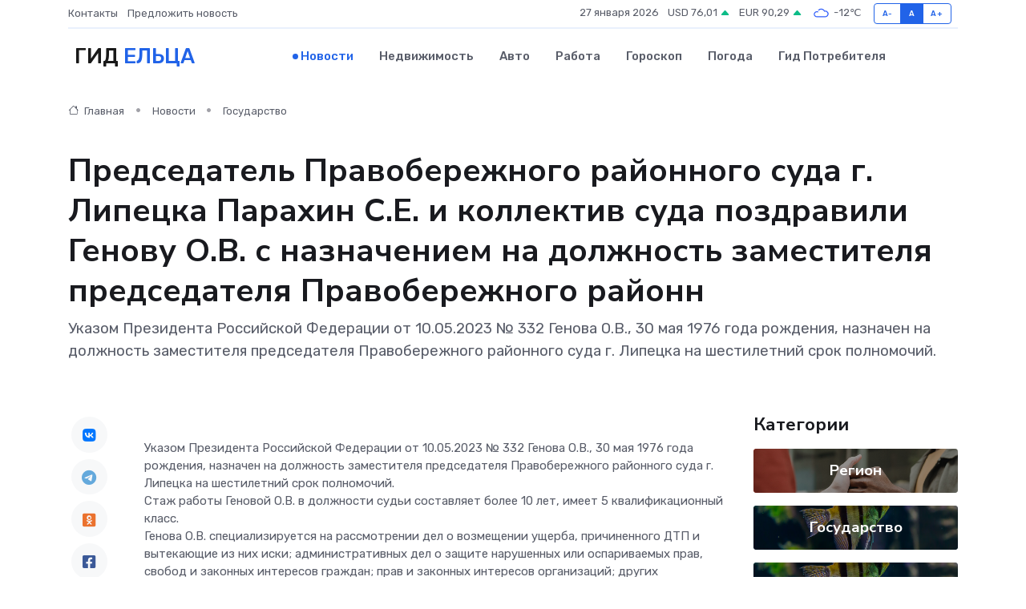

--- FILE ---
content_type: text/html; charset=UTF-8
request_url: https://elets-gid.ru/news/gosudarstvo/predsedatel-pravoberezhnogo-rayonnogo-suda-g-lipecka-parahin-s-e-i-kollektiv-suda-pozdravili-genovu-o-v-s-naznacheniem-na-dolzhnost-zamestitelya-predsedatelya-pravoberezhnogo-rayon.htm
body_size: 9504
content:
<!DOCTYPE html>
<html lang="ru">
<head>
	<meta charset="utf-8">
	<meta name="csrf-token" content="X2TX0Bs65W6kIe0vM0j1lZiXC7IcWtmJ6sh4BJCh">
    <meta http-equiv="X-UA-Compatible" content="IE=edge">
    <meta name="viewport" content="width=device-width, initial-scale=1">
    <title>Председатель Правобережного районного суда г. Липецка Парахин С.Е. и коллектив суда поздравили Генову О.В. с назначением на должность заместителя председателя Правобережного районн - новости Ельца</title>
    <meta name="description" property="description" content="Указом Президента Российской Федерации от 10.05.2023 № 332 Генова О.В., 30 мая 1976 года рождения, назначен на должность заместителя председателя Правобережного районного суда г. Липецка на шестилетний срок полномочий.">
    
    <meta property="fb:pages" content="105958871990207" />
    <link rel="shortcut icon" type="image/x-icon" href="https://elets-gid.ru/favicon.svg">
    <link rel="canonical" href="https://elets-gid.ru/news/gosudarstvo/predsedatel-pravoberezhnogo-rayonnogo-suda-g-lipecka-parahin-s-e-i-kollektiv-suda-pozdravili-genovu-o-v-s-naznacheniem-na-dolzhnost-zamestitelya-predsedatelya-pravoberezhnogo-rayon.htm">
    <link rel="preconnect" href="https://fonts.gstatic.com">
    <link rel="dns-prefetch" href="https://fonts.googleapis.com">
    <link rel="dns-prefetch" href="https://pagead2.googlesyndication.com">
    <link rel="dns-prefetch" href="https://res.cloudinary.com">
    <link href="https://fonts.googleapis.com/css2?family=Nunito+Sans:wght@400;700&family=Rubik:wght@400;500;700&display=swap" rel="stylesheet">
    <link rel="stylesheet" type="text/css" href="https://elets-gid.ru/assets/font-awesome/css/all.min.css">
    <link rel="stylesheet" type="text/css" href="https://elets-gid.ru/assets/bootstrap-icons/bootstrap-icons.css">
    <link rel="stylesheet" type="text/css" href="https://elets-gid.ru/assets/tiny-slider/tiny-slider.css">
    <link rel="stylesheet" type="text/css" href="https://elets-gid.ru/assets/glightbox/css/glightbox.min.css">
    <link rel="stylesheet" type="text/css" href="https://elets-gid.ru/assets/plyr/plyr.css">
    <link id="style-switch" rel="stylesheet" type="text/css" href="https://elets-gid.ru/assets/css/style.css">
    <link rel="stylesheet" type="text/css" href="https://elets-gid.ru/assets/css/style2.css">

    <meta name="twitter:card" content="summary">
    <meta name="twitter:site" content="@mysite">
    <meta name="twitter:title" content="Председатель Правобережного районного суда г. Липецка Парахин С.Е. и коллектив суда поздравили Генову О.В. с назначением на должность заместителя председателя Правобережного районн - новости Ельца">
    <meta name="twitter:description" content="Указом Президента Российской Федерации от 10.05.2023 № 332 Генова О.В., 30 мая 1976 года рождения, назначен на должность заместителя председателя Правобережного районного суда г. Липецка на шестилетний срок полномочий.">
    <meta name="twitter:creator" content="@mysite">
    <meta name="twitter:image:src" content="https://res.cloudinary.com/duasj9j02/image/upload/sgfuo4mwlgzbdrvaqcdg">
    <meta name="twitter:domain" content="elets-gid.ru">
    <meta name="twitter:card" content="summary_large_image" /><meta name="twitter:image" content="https://res.cloudinary.com/duasj9j02/image/upload/sgfuo4mwlgzbdrvaqcdg">

    <meta property="og:url" content="http://elets-gid.ru/news/gosudarstvo/predsedatel-pravoberezhnogo-rayonnogo-suda-g-lipecka-parahin-s-e-i-kollektiv-suda-pozdravili-genovu-o-v-s-naznacheniem-na-dolzhnost-zamestitelya-predsedatelya-pravoberezhnogo-rayon.htm">
    <meta property="og:title" content="Председатель Правобережного районного суда г. Липецка Парахин С.Е. и коллектив суда поздравили Генову О.В. с назначением на должность заместителя председателя Правобережного районн - новости Ельца">
    <meta property="og:description" content="Указом Президента Российской Федерации от 10.05.2023 № 332 Генова О.В., 30 мая 1976 года рождения, назначен на должность заместителя председателя Правобережного районного суда г. Липецка на шестилетний срок полномочий.">
    <meta property="og:type" content="website">
    <meta property="og:image" content="https://res.cloudinary.com/duasj9j02/image/upload/sgfuo4mwlgzbdrvaqcdg">
    <meta property="og:locale" content="ru_RU">
    <meta property="og:site_name" content="Гид Ельца">
    

    <link rel="image_src" href="https://res.cloudinary.com/duasj9j02/image/upload/sgfuo4mwlgzbdrvaqcdg" />

    <link rel="alternate" type="application/rss+xml" href="https://elets-gid.ru/feed" title="Елец: гид, новости, афиша">
        <script async src="https://pagead2.googlesyndication.com/pagead/js/adsbygoogle.js"></script>
    <script>
        (adsbygoogle = window.adsbygoogle || []).push({
            google_ad_client: "ca-pub-0899253526956684",
            enable_page_level_ads: true
        });
    </script>
        
    
    
    
    <script>if (window.top !== window.self) window.top.location.replace(window.self.location.href);</script>
    <script>if(self != top) { top.location=document.location;}</script>

<!-- Google tag (gtag.js) -->
<script async src="https://www.googletagmanager.com/gtag/js?id=G-71VQP5FD0J"></script>
<script>
  window.dataLayer = window.dataLayer || [];
  function gtag(){dataLayer.push(arguments);}
  gtag('js', new Date());

  gtag('config', 'G-71VQP5FD0J');
</script>
</head>
<body>
<script type="text/javascript" > (function(m,e,t,r,i,k,a){m[i]=m[i]||function(){(m[i].a=m[i].a||[]).push(arguments)}; m[i].l=1*new Date();k=e.createElement(t),a=e.getElementsByTagName(t)[0],k.async=1,k.src=r,a.parentNode.insertBefore(k,a)}) (window, document, "script", "https://mc.yandex.ru/metrika/tag.js", "ym"); ym(54007096, "init", {}); ym(86840228, "init", { clickmap:true, trackLinks:true, accurateTrackBounce:true, webvisor:true });</script> <noscript><div><img src="https://mc.yandex.ru/watch/54007096" style="position:absolute; left:-9999px;" alt="" /><img src="https://mc.yandex.ru/watch/86840228" style="position:absolute; left:-9999px;" alt="" /></div></noscript>
<script type="text/javascript">
    new Image().src = "//counter.yadro.ru/hit?r"+escape(document.referrer)+((typeof(screen)=="undefined")?"":";s"+screen.width+"*"+screen.height+"*"+(screen.colorDepth?screen.colorDepth:screen.pixelDepth))+";u"+escape(document.URL)+";h"+escape(document.title.substring(0,150))+";"+Math.random();
</script>
<!-- Rating@Mail.ru counter -->
<script type="text/javascript">
var _tmr = window._tmr || (window._tmr = []);
_tmr.push({id: "3138453", type: "pageView", start: (new Date()).getTime()});
(function (d, w, id) {
  if (d.getElementById(id)) return;
  var ts = d.createElement("script"); ts.type = "text/javascript"; ts.async = true; ts.id = id;
  ts.src = "https://top-fwz1.mail.ru/js/code.js";
  var f = function () {var s = d.getElementsByTagName("script")[0]; s.parentNode.insertBefore(ts, s);};
  if (w.opera == "[object Opera]") { d.addEventListener("DOMContentLoaded", f, false); } else { f(); }
})(document, window, "topmailru-code");
</script><noscript><div>
<img src="https://top-fwz1.mail.ru/counter?id=3138453;js=na" style="border:0;position:absolute;left:-9999px;" alt="Top.Mail.Ru" />
</div></noscript>
<!-- //Rating@Mail.ru counter -->

<header class="navbar-light navbar-sticky header-static">
    <div class="navbar-top d-none d-lg-block small">
        <div class="container">
            <div class="d-md-flex justify-content-between align-items-center my-1">
                <!-- Top bar left -->
                <ul class="nav">
                    <li class="nav-item">
                        <a class="nav-link ps-0" href="https://elets-gid.ru/contacts">Контакты</a>
                    </li>
                    <li class="nav-item">
                        <a class="nav-link ps-0" href="https://elets-gid.ru/sendnews">Предложить новость</a>
                    </li>
                    
                </ul>
                <!-- Top bar right -->
                <div class="d-flex align-items-center">
                    
                    <ul class="list-inline mb-0 text-center text-sm-end me-3">
						<li class="list-inline-item">
							<span>27 января 2026</span>
						</li>
                        <li class="list-inline-item">
                            <a class="nav-link px-0" href="https://elets-gid.ru/currency">
                                <span>USD 76,01 <i class="bi bi-caret-up-fill text-success"></i></span>
                            </a>
						</li>
                        <li class="list-inline-item">
                            <a class="nav-link px-0" href="https://elets-gid.ru/currency">
                                <span>EUR 90,29 <i class="bi bi-caret-up-fill text-success"></i></span>
                            </a>
						</li>
						<li class="list-inline-item">
                            <a class="nav-link px-0" href="https://elets-gid.ru/pogoda">
                                <svg xmlns="http://www.w3.org/2000/svg" width="25" height="25" viewBox="0 0 30 30"><path fill="#315EFB" fill-rule="evenodd" d="M25.036 13.066a4.948 4.948 0 0 1 0 5.868A4.99 4.99 0 0 1 20.99 21H8.507a4.49 4.49 0 0 1-3.64-1.86 4.458 4.458 0 0 1 0-5.281A4.491 4.491 0 0 1 8.506 12c.686 0 1.37.159 1.996.473a.5.5 0 0 1 .16.766l-.33.399a.502.502 0 0 1-.598.132 2.976 2.976 0 0 0-3.346.608 3.007 3.007 0 0 0 .334 4.532c.527.396 1.177.59 1.836.59H20.94a3.54 3.54 0 0 0 2.163-.711 3.497 3.497 0 0 0 1.358-3.206 3.45 3.45 0 0 0-.706-1.727A3.486 3.486 0 0 0 20.99 12.5c-.07 0-.138.016-.208.02-.328.02-.645.085-.947.192a.496.496 0 0 1-.63-.287 4.637 4.637 0 0 0-.445-.874 4.495 4.495 0 0 0-.584-.733A4.461 4.461 0 0 0 14.998 9.5a4.46 4.46 0 0 0-3.177 1.318 2.326 2.326 0 0 0-.135.147.5.5 0 0 1-.592.131 5.78 5.78 0 0 0-.453-.19.5.5 0 0 1-.21-.79A5.97 5.97 0 0 1 14.998 8a5.97 5.97 0 0 1 4.237 1.757c.398.399.704.85.966 1.319.262-.042.525-.076.79-.076a4.99 4.99 0 0 1 4.045 2.066zM0 0v30V0zm30 0v30V0z"></path></svg>
                                <span>-12&#8451;</span>
                            </a>
						</li>
					</ul>

                    <!-- Font size accessibility START -->
                    <div class="btn-group me-2" role="group" aria-label="font size changer">
                        <input type="radio" class="btn-check" name="fntradio" id="font-sm">
                        <label class="btn btn-xs btn-outline-primary mb-0" for="font-sm">A-</label>

                        <input type="radio" class="btn-check" name="fntradio" id="font-default" checked>
                        <label class="btn btn-xs btn-outline-primary mb-0" for="font-default">A</label>

                        <input type="radio" class="btn-check" name="fntradio" id="font-lg">
                        <label class="btn btn-xs btn-outline-primary mb-0" for="font-lg">A+</label>
                    </div>

                    
                </div>
            </div>
            <!-- Divider -->
            <div class="border-bottom border-2 border-primary opacity-1"></div>
        </div>
    </div>

    <!-- Logo Nav START -->
    <nav class="navbar navbar-expand-lg">
        <div class="container">
            <!-- Logo START -->
            <a class="navbar-brand" href="https://elets-gid.ru" style="text-align: end;">
                
                			<span class="ms-2 fs-3 text-uppercase fw-normal">Гид <span style="color: #2163e8;">Ельца</span></span>
                            </a>
            <!-- Logo END -->

            <!-- Responsive navbar toggler -->
            <button class="navbar-toggler ms-auto" type="button" data-bs-toggle="collapse"
                data-bs-target="#navbarCollapse" aria-controls="navbarCollapse" aria-expanded="false"
                aria-label="Toggle navigation">
                <span class="text-body h6 d-none d-sm-inline-block">Menu</span>
                <span class="navbar-toggler-icon"></span>
            </button>

            <!-- Main navbar START -->
            <div class="collapse navbar-collapse" id="navbarCollapse">
                <ul class="navbar-nav navbar-nav-scroll mx-auto">
                                        <li class="nav-item"> <a class="nav-link active" href="https://elets-gid.ru/news">Новости</a></li>
                                        <li class="nav-item"> <a class="nav-link" href="https://elets-gid.ru/realty">Недвижимость</a></li>
                                        <li class="nav-item"> <a class="nav-link" href="https://elets-gid.ru/auto">Авто</a></li>
                                        <li class="nav-item"> <a class="nav-link" href="https://elets-gid.ru/job">Работа</a></li>
                                        <li class="nav-item"> <a class="nav-link" href="https://elets-gid.ru/horoscope">Гороскоп</a></li>
                                        <li class="nav-item"> <a class="nav-link" href="https://elets-gid.ru/pogoda">Погода</a></li>
                                        <li class="nav-item"> <a class="nav-link" href="https://elets-gid.ru/poleznoe">Гид потребителя</a></li>
                                    </ul>
            </div>
            <!-- Main navbar END -->

            
        </div>
    </nav>
    <!-- Logo Nav END -->
</header>
    <main>
        <!-- =======================
                Main content START -->
        <section class="pt-3 pb-lg-5">
            <div class="container" data-sticky-container>
                <div class="row">
                    <!-- Main Post START -->
                    <div class="col-lg-9">
                        <!-- Categorie Detail START -->
                        <div class="mb-4">
							<nav aria-label="breadcrumb" itemscope itemtype="http://schema.org/BreadcrumbList">
								<ol class="breadcrumb breadcrumb-dots">
									<li class="breadcrumb-item" itemprop="itemListElement" itemscope itemtype="http://schema.org/ListItem">
										<meta itemprop="name" content="Гид Ельца">
										<meta itemprop="position" content="1">
										<meta itemprop="item" content="https://elets-gid.ru">
										<a itemprop="url" href="https://elets-gid.ru">
										<i class="bi bi-house me-1"></i> Главная
										</a>
									</li>
									<li class="breadcrumb-item" itemprop="itemListElement" itemscope itemtype="http://schema.org/ListItem">
										<meta itemprop="name" content="Новости">
										<meta itemprop="position" content="2">
										<meta itemprop="item" content="https://elets-gid.ru/news">
										<a itemprop="url" href="https://elets-gid.ru/news"> Новости</a>
									</li>
									<li class="breadcrumb-item" aria-current="page" itemprop="itemListElement" itemscope itemtype="http://schema.org/ListItem">
										<meta itemprop="name" content="Государство">
										<meta itemprop="position" content="3">
										<meta itemprop="item" content="https://elets-gid.ru/news/gosudarstvo">
										<a itemprop="url" href="https://elets-gid.ru/news/gosudarstvo"> Государство</a>
									</li>
									<li aria-current="page" itemprop="itemListElement" itemscope itemtype="http://schema.org/ListItem">
									<meta itemprop="name" content="Председатель Правобережного районного суда г. Липецка Парахин С.Е. и коллектив суда поздравили Генову О.В. с назначением на должность заместителя председателя Правобережного районн">
									<meta itemprop="position" content="4" />
									<meta itemprop="item" content="https://elets-gid.ru/news/gosudarstvo/predsedatel-pravoberezhnogo-rayonnogo-suda-g-lipecka-parahin-s-e-i-kollektiv-suda-pozdravili-genovu-o-v-s-naznacheniem-na-dolzhnost-zamestitelya-predsedatelya-pravoberezhnogo-rayon.htm">
									</li>
								</ol>
							</nav>
						
                        </div>
                    </div>
                </div>
                <div class="row align-items-center">
                                                        <!-- Content -->
                    <div class="col-md-12 mt-4 mt-md-0">
                                            <h1 class="display-6">Председатель Правобережного районного суда г. Липецка Парахин С.Е. и коллектив суда поздравили Генову О.В. с назначением на должность заместителя председателя Правобережного районн</h1>
                        <p class="lead">Указом Президента Российской Федерации от 10.05.2023 № 332 Генова О.В., 30 мая 1976 года рождения, назначен на должность заместителя председателя Правобережного районного суда г. Липецка на шестилетний срок полномочий.</p>
                    </div>
				                                    </div>
            </div>
        </section>
        <!-- =======================
        Main START -->
        <section class="pt-0">
            <div class="container position-relative" data-sticky-container>
                <div class="row">
                    <!-- Left sidebar START -->
                    <div class="col-md-1">
                        <div class="text-start text-lg-center mb-5" data-sticky data-margin-top="80" data-sticky-for="767">
                            <style>
                                .fa-vk::before {
                                    color: #07f;
                                }
                                .fa-telegram::before {
                                    color: #64a9dc;
                                }
                                .fa-facebook-square::before {
                                    color: #3b5998;
                                }
                                .fa-odnoklassniki-square::before {
                                    color: #eb722e;
                                }
                                .fa-twitter-square::before {
                                    color: #00aced;
                                }
                                .fa-whatsapp::before {
                                    color: #65bc54;
                                }
                                .fa-viber::before {
                                    color: #7b519d;
                                }
                                .fa-moimir svg {
                                    background-color: #168de2;
                                    height: 18px;
                                    width: 18px;
                                    background-size: 18px 18px;
                                    border-radius: 4px;
                                    margin-bottom: 2px;
                                }
                            </style>
                            <ul class="nav text-white-force">
                                <li class="nav-item">
                                    <a class="nav-link icon-md rounded-circle m-1 p-0 fs-5 bg-light" href="https://vk.com/share.php?url=https://elets-gid.ru/news/gosudarstvo/predsedatel-pravoberezhnogo-rayonnogo-suda-g-lipecka-parahin-s-e-i-kollektiv-suda-pozdravili-genovu-o-v-s-naznacheniem-na-dolzhnost-zamestitelya-predsedatelya-pravoberezhnogo-rayon.htm&title=Председатель Правобережного районного суда г. Липецка Парахин С.Е. и коллектив суда поздравили Генову О.В. с назначением на должность заместителя председателя Правобережного районн - новости Ельца&utm_source=share" rel="nofollow" target="_blank">
                                        <i class="fab fa-vk align-middle text-body"></i>
                                    </a>
                                </li>
                                <li class="nav-item">
                                    <a class="nav-link icon-md rounded-circle m-1 p-0 fs-5 bg-light" href="https://t.me/share/url?url=https://elets-gid.ru/news/gosudarstvo/predsedatel-pravoberezhnogo-rayonnogo-suda-g-lipecka-parahin-s-e-i-kollektiv-suda-pozdravili-genovu-o-v-s-naznacheniem-na-dolzhnost-zamestitelya-predsedatelya-pravoberezhnogo-rayon.htm&text=Председатель Правобережного районного суда г. Липецка Парахин С.Е. и коллектив суда поздравили Генову О.В. с назначением на должность заместителя председателя Правобережного районн - новости Ельца&utm_source=share" rel="nofollow" target="_blank">
                                        <i class="fab fa-telegram align-middle text-body"></i>
                                    </a>
                                </li>
                                <li class="nav-item">
                                    <a class="nav-link icon-md rounded-circle m-1 p-0 fs-5 bg-light" href="https://connect.ok.ru/offer?url=https://elets-gid.ru/news/gosudarstvo/predsedatel-pravoberezhnogo-rayonnogo-suda-g-lipecka-parahin-s-e-i-kollektiv-suda-pozdravili-genovu-o-v-s-naznacheniem-na-dolzhnost-zamestitelya-predsedatelya-pravoberezhnogo-rayon.htm&title=Председатель Правобережного районного суда г. Липецка Парахин С.Е. и коллектив суда поздравили Генову О.В. с назначением на должность заместителя председателя Правобережного районн - новости Ельца&utm_source=share" rel="nofollow" target="_blank">
                                        <i class="fab fa-odnoklassniki-square align-middle text-body"></i>
                                    </a>
                                </li>
                                <li class="nav-item">
                                    <a class="nav-link icon-md rounded-circle m-1 p-0 fs-5 bg-light" href="https://www.facebook.com/sharer.php?src=sp&u=https://elets-gid.ru/news/gosudarstvo/predsedatel-pravoberezhnogo-rayonnogo-suda-g-lipecka-parahin-s-e-i-kollektiv-suda-pozdravili-genovu-o-v-s-naznacheniem-na-dolzhnost-zamestitelya-predsedatelya-pravoberezhnogo-rayon.htm&title=Председатель Правобережного районного суда г. Липецка Парахин С.Е. и коллектив суда поздравили Генову О.В. с назначением на должность заместителя председателя Правобережного районн - новости Ельца&utm_source=share" rel="nofollow" target="_blank">
                                        <i class="fab fa-facebook-square align-middle text-body"></i>
                                    </a>
                                </li>
                                <li class="nav-item">
                                    <a class="nav-link icon-md rounded-circle m-1 p-0 fs-5 bg-light" href="https://twitter.com/intent/tweet?text=Председатель Правобережного районного суда г. Липецка Парахин С.Е. и коллектив суда поздравили Генову О.В. с назначением на должность заместителя председателя Правобережного районн - новости Ельца&url=https://elets-gid.ru/news/gosudarstvo/predsedatel-pravoberezhnogo-rayonnogo-suda-g-lipecka-parahin-s-e-i-kollektiv-suda-pozdravili-genovu-o-v-s-naznacheniem-na-dolzhnost-zamestitelya-predsedatelya-pravoberezhnogo-rayon.htm&utm_source=share" rel="nofollow" target="_blank">
                                        <i class="fab fa-twitter-square align-middle text-body"></i>
                                    </a>
                                </li>
                                <li class="nav-item">
                                    <a class="nav-link icon-md rounded-circle m-1 p-0 fs-5 bg-light" href="https://api.whatsapp.com/send?text=Председатель Правобережного районного суда г. Липецка Парахин С.Е. и коллектив суда поздравили Генову О.В. с назначением на должность заместителя председателя Правобережного районн - новости Ельца https://elets-gid.ru/news/gosudarstvo/predsedatel-pravoberezhnogo-rayonnogo-suda-g-lipecka-parahin-s-e-i-kollektiv-suda-pozdravili-genovu-o-v-s-naznacheniem-na-dolzhnost-zamestitelya-predsedatelya-pravoberezhnogo-rayon.htm&utm_source=share" rel="nofollow" target="_blank">
                                        <i class="fab fa-whatsapp align-middle text-body"></i>
                                    </a>
                                </li>
                                <li class="nav-item">
                                    <a class="nav-link icon-md rounded-circle m-1 p-0 fs-5 bg-light" href="viber://forward?text=Председатель Правобережного районного суда г. Липецка Парахин С.Е. и коллектив суда поздравили Генову О.В. с назначением на должность заместителя председателя Правобережного районн - новости Ельца https://elets-gid.ru/news/gosudarstvo/predsedatel-pravoberezhnogo-rayonnogo-suda-g-lipecka-parahin-s-e-i-kollektiv-suda-pozdravili-genovu-o-v-s-naznacheniem-na-dolzhnost-zamestitelya-predsedatelya-pravoberezhnogo-rayon.htm&utm_source=share" rel="nofollow" target="_blank">
                                        <i class="fab fa-viber align-middle text-body"></i>
                                    </a>
                                </li>
                                <li class="nav-item">
                                    <a class="nav-link icon-md rounded-circle m-1 p-0 fs-5 bg-light" href="https://connect.mail.ru/share?url=https://elets-gid.ru/news/gosudarstvo/predsedatel-pravoberezhnogo-rayonnogo-suda-g-lipecka-parahin-s-e-i-kollektiv-suda-pozdravili-genovu-o-v-s-naznacheniem-na-dolzhnost-zamestitelya-predsedatelya-pravoberezhnogo-rayon.htm&title=Председатель Правобережного районного суда г. Липецка Парахин С.Е. и коллектив суда поздравили Генову О.В. с назначением на должность заместителя председателя Правобережного районн - новости Ельца&utm_source=share" rel="nofollow" target="_blank">
                                        <i class="fab fa-moimir align-middle text-body"><svg viewBox='0 0 24 24' xmlns='http://www.w3.org/2000/svg'><path d='M8.889 9.667a1.333 1.333 0 100-2.667 1.333 1.333 0 000 2.667zm6.222 0a1.333 1.333 0 100-2.667 1.333 1.333 0 000 2.667zm4.77 6.108l-1.802-3.028a.879.879 0 00-1.188-.307.843.843 0 00-.313 1.166l.214.36a6.71 6.71 0 01-4.795 1.996 6.711 6.711 0 01-4.792-1.992l.217-.364a.844.844 0 00-.313-1.166.878.878 0 00-1.189.307l-1.8 3.028a.844.844 0 00.312 1.166.88.88 0 001.189-.307l.683-1.147a8.466 8.466 0 005.694 2.18 8.463 8.463 0 005.698-2.184l.685 1.151a.873.873 0 001.189.307.844.844 0 00.312-1.166z' fill='#FFF' fill-rule='evenodd'/></svg></i>
                                    </a>
                                </li>
                                
                            </ul>
                        </div>
                    </div>
                    <!-- Left sidebar END -->

                    <!-- Main Content START -->
                    <div class="col-md-10 col-lg-8 mb-5">
                        <div class="mb-4">
                                                    </div>
                        <div itemscope itemtype="http://schema.org/NewsArticle">
                            <meta itemprop="headline" content="Председатель Правобережного районного суда г. Липецка Парахин С.Е. и коллектив суда поздравили Генову О.В. с назначением на должность заместителя председателя Правобережного районн">
                            <meta itemprop="identifier" content="https://elets-gid.ru/8393376">
                            <span itemprop="articleBody">Указом Президента Российской Федерации от 10.05.2023 № 332 Генова О.В., 30 мая 1976 года рождения, назначен на должность заместителя председателя Правобережного районного суда г. Липецка на шестилетний срок полномочий. <br> Стаж работы Геновой О.В. в должности судьи составляет более 10 лет, имеет 5 квалификационный класс. <br> Генова О.В. специализируется на рассмотрении дел о возмещении ущерба, причиненного ДТП и вытекающие из них иски; административных дел о защите нарушенных или оспариваемых прав, свобод и законных интересов граждан; прав и законных интересов организаций; других административных дел, возникающих из административных и иных публичных правоотношений и связанных с осуществлением судебного контроля за законностью и обоснованностью осуществления государственных или иных полномочий; о возмещении вреда здоровью (кроме вреда здоровью, связанного с трудовыми правоотношениями); о реабилитации и иные дела, вытекающие из уголовных дел; жалобы на ВВК и иски по спорам с участием ОВК, жалобы на МСЭ и иски с участием МСЭ; дел об административных правонарушениях. <br> <br> Информация объединенной пресс-службы судебной системы Липецкой области. При использовании ссылка обязательна.</span>
                        </div>
                                                                        <div><a href="http://pravsud.lpk.sudrf.ru/modules.php?name=press_dep&amp;op=1&amp;did=688" target="_blank" rel="author">Источник</a></div>
                                                                        <div class="col-12 mt-3"><a href="https://elets-gid.ru/sendnews">Предложить новость</a></div>
                        <div class="col-12 mt-5">
                            <h2 class="my-3">Последние новости</h2>
                            <div class="row gy-4">
                                <!-- Card item START -->
<div class="col-sm-6">
    <div class="card" itemscope="" itemtype="http://schema.org/BlogPosting">
        <!-- Card img -->
        <div class="position-relative">
                        <img class="card-img" src="https://res.cloudinary.com/duasj9j02/image/upload/c_fill,w_420,h_315,q_auto,g_face/kjl1prxqh55l7edlky80" alt="Как правильно установить сервопривод после ремонта, чтобы избежать повторных поломок?" itemprop="image">
                    </div>
        <div class="card-body px-0 pt-3" itemprop="name">
            <h4 class="card-title" itemprop="headline"><a href="https://elets-gid.ru/news/ekonomika/kak-pravilno-ustanovit-servoprivod-posle-remonta-chtoby-izbezhat-povtornyh-polomok.htm"
                    class="btn-link text-reset fw-bold" itemprop="url">Как правильно установить сервопривод после ремонта, чтобы избежать повторных поломок?</a></h4>
            <p class="card-text" itemprop="articleBody">Пошаговое руководство для тех, кто не хочет повторить дорогостоящую ошибку</p>
        </div>
        <meta itemprop="author" content="Редактор"/>
        <meta itemscope itemprop="mainEntityOfPage" itemType="https://schema.org/WebPage" itemid="https://elets-gid.ru/news/ekonomika/kak-pravilno-ustanovit-servoprivod-posle-remonta-chtoby-izbezhat-povtornyh-polomok.htm"/>
        <meta itemprop="dateModified" content="2025-07-08"/>
        <meta itemprop="datePublished" content="2025-07-08"/>
    </div>
</div>
<!-- Card item END -->
<!-- Card item START -->
<div class="col-sm-6">
    <div class="card" itemscope="" itemtype="http://schema.org/BlogPosting">
        <!-- Card img -->
        <div class="position-relative">
                        <img class="card-img" src="https://elets-gid.ru/images/noimg-420x315.png" alt="В Хлевенском районе прокуратура добивается прекращения действия водительских удостоверений 8 граждан, имеющих противопоказания к управлению транспортом">
                    </div>
        <div class="card-body px-0 pt-3" itemprop="name">
            <h4 class="card-title" itemprop="headline"><a href="https://elets-gid.ru/news/gosudarstvo/v-hlevenskom-rayone-prokuratura-dobivaetsya-prekrascheniya-deystviya-voditelskih-udostovereniy-8-grazhdan-imeyuschih-protivopokazaniya-k-upravleniyu-transportom.htm"
                    class="btn-link text-reset fw-bold" itemprop="url">В Хлевенском районе прокуратура добивается прекращения действия водительских удостоверений 8 граждан, имеющих противопоказания к управлению транспортом</a></h4>
            <p class="card-text" itemprop="articleBody">Прокуратура Хлевенского района провела проверку исполнения законодательства о соблюдении ограничений к управлению транспортными средствами.</p>
        </div>
        <meta itemprop="author" content="Редактор"/>
        <meta itemscope itemprop="mainEntityOfPage" itemType="https://schema.org/WebPage" itemid="https://elets-gid.ru/news/gosudarstvo/v-hlevenskom-rayone-prokuratura-dobivaetsya-prekrascheniya-deystviya-voditelskih-udostovereniy-8-grazhdan-imeyuschih-protivopokazaniya-k-upravleniyu-transportom.htm"/>
        <meta itemprop="dateModified" content="2025-04-06"/>
        <meta itemprop="datePublished" content="2025-04-06"/>
    </div>
</div>
<!-- Card item END -->
<!-- Card item START -->
<div class="col-sm-6">
    <div class="card" itemscope="" itemtype="http://schema.org/BlogPosting">
        <!-- Card img -->
        <div class="position-relative">
                        <img class="card-img" src="https://elets-gid.ru/images/noimg-420x315.png" alt="После принятия мер прокурорского реагирования устранены нарушения законодательства в сфере противопожарного обустройства лесов">
                    </div>
        <div class="card-body px-0 pt-3" itemprop="name">
            <h4 class="card-title" itemprop="headline"><a href="https://elets-gid.ru/news/gosudarstvo/posle-prinyatiya-mer-prokurorskogo-reagirovaniya-ustraneny-narusheniya-zakonodatelstva-v-sfere-protivopozharnogo-obustroystva-lesov.htm"
                    class="btn-link text-reset fw-bold" itemprop="url">После принятия мер прокурорского реагирования устранены нарушения законодательства в сфере противопожарного обустройства лесов</a></h4>
            <p class="card-text" itemprop="articleBody">Липецкой межрайонной природоохранной прокуратурой проведена проверка исполнения законодательства в сфере противопожарного обустройства лесов.</p>
        </div>
        <meta itemprop="author" content="Редактор"/>
        <meta itemscope itemprop="mainEntityOfPage" itemType="https://schema.org/WebPage" itemid="https://elets-gid.ru/news/gosudarstvo/posle-prinyatiya-mer-prokurorskogo-reagirovaniya-ustraneny-narusheniya-zakonodatelstva-v-sfere-protivopozharnogo-obustroystva-lesov.htm"/>
        <meta itemprop="dateModified" content="2025-04-06"/>
        <meta itemprop="datePublished" content="2025-04-06"/>
    </div>
</div>
<!-- Card item END -->
<!-- Card item START -->
<div class="col-sm-6">
    <div class="card" itemscope="" itemtype="http://schema.org/BlogPosting">
        <!-- Card img -->
        <div class="position-relative">
            <img class="card-img" src="https://res.cloudinary.com/di7jztv5p/image/upload/c_fill,w_420,h_315,q_auto,g_face/gqei5n34zp6qzkg1iovk" alt="Когда скидки превращаются в ловушку: как маркетологи учат нас тратить" itemprop="image">
        </div>
        <div class="card-body px-0 pt-3" itemprop="name">
            <h4 class="card-title" itemprop="headline"><a href="https://ulan-ude-city.ru/news/ekonomika/kogda-skidki-prevraschayutsya-v-lovushku-kak-marketologi-uchat-nas-tratit.htm" class="btn-link text-reset fw-bold" itemprop="url">Когда скидки превращаются в ловушку: как маркетологи учат нас тратить</a></h4>
            <p class="card-text" itemprop="articleBody">Почему “-50% только сегодня” не всегда значит выгоду, как скидки играют на эмоциях и почему даже рациональные люди становятся жертвами маркетинговых трюков.</p>
        </div>
        <meta itemprop="author" content="Редактор"/>
        <meta itemscope itemprop="mainEntityOfPage" itemType="https://schema.org/WebPage" itemid="https://ulan-ude-city.ru/news/ekonomika/kogda-skidki-prevraschayutsya-v-lovushku-kak-marketologi-uchat-nas-tratit.htm"/>
        <meta itemprop="dateModified" content="2026-01-27"/>
        <meta itemprop="datePublished" content="2026-01-27"/>
    </div>
</div>
<!-- Card item END -->
                            </div>
                        </div>
						<div class="col-12 bg-primary bg-opacity-10 p-2 mt-3 rounded">
							Здесь вы найдете свежие и актуальные <a href="https://tambov-gid.ru">новости в Тамбове</a>, охватывающие все важные события в городе
						</div>
                        <!-- Comments START -->
                        <div class="mt-5">
                            <h3>Комментарии (0)</h3>
                        </div>
                        <!-- Comments END -->
                        <!-- Reply START -->
                        <div>
                            <h3>Добавить комментарий</h3>
                            <small>Ваш email не публикуется. Обязательные поля отмечены *</small>
                            <form class="row g-3 mt-2">
                                <div class="col-md-6">
                                    <label class="form-label">Имя *</label>
                                    <input type="text" class="form-control" aria-label="First name">
                                </div>
                                <div class="col-md-6">
                                    <label class="form-label">Email *</label>
                                    <input type="email" class="form-control">
                                </div>
                                <div class="col-12">
                                    <label class="form-label">Текст комментария *</label>
                                    <textarea class="form-control" rows="3"></textarea>
                                </div>
                                <div class="col-12">
                                    <button type="submit" class="btn btn-primary">Оставить комментарий</button>
                                </div>
                            </form>
                        </div>
                        <!-- Reply END -->
                    </div>
                    <!-- Main Content END -->
                    <!-- Right sidebar START -->
                    <div class="col-lg-3 d-none d-lg-block">
                        <div data-sticky data-margin-top="80" data-sticky-for="991">
                            <!-- Categories -->
                            <div>
                                <h4 class="mb-3">Категории</h4>
                                                                    <!-- Category item -->
                                    <div class="text-center mb-3 card-bg-scale position-relative overflow-hidden rounded"
                                        style="background-image:url(https://elets-gid.ru/assets/images/blog/4by3/09.jpg); background-position: center left; background-size: cover;">
                                        <div class="bg-dark-overlay-4 p-3">
                                            <a href="https://elets-gid.ru/news/region"
                                                class="stretched-link btn-link fw-bold text-white h5">Регион</a>
                                        </div>
                                    </div>
                                                                    <!-- Category item -->
                                    <div class="text-center mb-3 card-bg-scale position-relative overflow-hidden rounded"
                                        style="background-image:url(https://elets-gid.ru/assets/images/blog/4by3/06.jpg); background-position: center left; background-size: cover;">
                                        <div class="bg-dark-overlay-4 p-3">
                                            <a href="https://elets-gid.ru/news/gosudarstvo"
                                                class="stretched-link btn-link fw-bold text-white h5">Государство</a>
                                        </div>
                                    </div>
                                                                    <!-- Category item -->
                                    <div class="text-center mb-3 card-bg-scale position-relative overflow-hidden rounded"
                                        style="background-image:url(https://elets-gid.ru/assets/images/blog/4by3/06.jpg); background-position: center left; background-size: cover;">
                                        <div class="bg-dark-overlay-4 p-3">
                                            <a href="https://elets-gid.ru/news/zdorove"
                                                class="stretched-link btn-link fw-bold text-white h5">Здоровье</a>
                                        </div>
                                    </div>
                                                                    <!-- Category item -->
                                    <div class="text-center mb-3 card-bg-scale position-relative overflow-hidden rounded"
                                        style="background-image:url(https://elets-gid.ru/assets/images/blog/4by3/01.jpg); background-position: center left; background-size: cover;">
                                        <div class="bg-dark-overlay-4 p-3">
                                            <a href="https://elets-gid.ru/news/ekonomika"
                                                class="stretched-link btn-link fw-bold text-white h5">Экономика</a>
                                        </div>
                                    </div>
                                                                    <!-- Category item -->
                                    <div class="text-center mb-3 card-bg-scale position-relative overflow-hidden rounded"
                                        style="background-image:url(https://elets-gid.ru/assets/images/blog/4by3/02.jpg); background-position: center left; background-size: cover;">
                                        <div class="bg-dark-overlay-4 p-3">
                                            <a href="https://elets-gid.ru/news/politika"
                                                class="stretched-link btn-link fw-bold text-white h5">Политика</a>
                                        </div>
                                    </div>
                                                                    <!-- Category item -->
                                    <div class="text-center mb-3 card-bg-scale position-relative overflow-hidden rounded"
                                        style="background-image:url(https://elets-gid.ru/assets/images/blog/4by3/08.jpg); background-position: center left; background-size: cover;">
                                        <div class="bg-dark-overlay-4 p-3">
                                            <a href="https://elets-gid.ru/news/nauka-i-obrazovanie"
                                                class="stretched-link btn-link fw-bold text-white h5">Наука и Образование</a>
                                        </div>
                                    </div>
                                                                    <!-- Category item -->
                                    <div class="text-center mb-3 card-bg-scale position-relative overflow-hidden rounded"
                                        style="background-image:url(https://elets-gid.ru/assets/images/blog/4by3/01.jpg); background-position: center left; background-size: cover;">
                                        <div class="bg-dark-overlay-4 p-3">
                                            <a href="https://elets-gid.ru/news/proisshestviya"
                                                class="stretched-link btn-link fw-bold text-white h5">Происшествия</a>
                                        </div>
                                    </div>
                                                                    <!-- Category item -->
                                    <div class="text-center mb-3 card-bg-scale position-relative overflow-hidden rounded"
                                        style="background-image:url(https://elets-gid.ru/assets/images/blog/4by3/09.jpg); background-position: center left; background-size: cover;">
                                        <div class="bg-dark-overlay-4 p-3">
                                            <a href="https://elets-gid.ru/news/religiya"
                                                class="stretched-link btn-link fw-bold text-white h5">Религия</a>
                                        </div>
                                    </div>
                                                                    <!-- Category item -->
                                    <div class="text-center mb-3 card-bg-scale position-relative overflow-hidden rounded"
                                        style="background-image:url(https://elets-gid.ru/assets/images/blog/4by3/04.jpg); background-position: center left; background-size: cover;">
                                        <div class="bg-dark-overlay-4 p-3">
                                            <a href="https://elets-gid.ru/news/kultura"
                                                class="stretched-link btn-link fw-bold text-white h5">Культура</a>
                                        </div>
                                    </div>
                                                                    <!-- Category item -->
                                    <div class="text-center mb-3 card-bg-scale position-relative overflow-hidden rounded"
                                        style="background-image:url(https://elets-gid.ru/assets/images/blog/4by3/03.jpg); background-position: center left; background-size: cover;">
                                        <div class="bg-dark-overlay-4 p-3">
                                            <a href="https://elets-gid.ru/news/sport"
                                                class="stretched-link btn-link fw-bold text-white h5">Спорт</a>
                                        </div>
                                    </div>
                                                                    <!-- Category item -->
                                    <div class="text-center mb-3 card-bg-scale position-relative overflow-hidden rounded"
                                        style="background-image:url(https://elets-gid.ru/assets/images/blog/4by3/06.jpg); background-position: center left; background-size: cover;">
                                        <div class="bg-dark-overlay-4 p-3">
                                            <a href="https://elets-gid.ru/news/obschestvo"
                                                class="stretched-link btn-link fw-bold text-white h5">Общество</a>
                                        </div>
                                    </div>
                                                            </div>
                        </div>
                    </div>
                    <!-- Right sidebar END -->
                </div>
        </section>
    </main>
<footer class="bg-dark pt-5">
    
    <!-- Footer copyright START -->
    <div class="bg-dark-overlay-3 mt-5">
        <div class="container">
            <div class="row align-items-center justify-content-md-between py-4">
                <div class="col-md-6">
                    <!-- Copyright -->
                    <div class="text-center text-md-start text-primary-hover text-muted">
                        &#169;2026 Елец. Все права защищены.
                    </div>
                </div>
                
            </div>
        </div>
    </div>
    <!-- Footer copyright END -->
    <script type="application/ld+json">
        {"@context":"https:\/\/schema.org","@type":"Organization","name":"\u0415\u043b\u0435\u0446 - \u0433\u0438\u0434, \u043d\u043e\u0432\u043e\u0441\u0442\u0438, \u0430\u0444\u0438\u0448\u0430","url":"https:\/\/elets-gid.ru","sameAs":["https:\/\/vk.com\/public208069368","https:\/\/t.me\/elets_gid"]}
    </script>
</footer>
<!-- Back to top -->
<div class="back-top"><i class="bi bi-arrow-up-short"></i></div>
<script src="https://elets-gid.ru/assets/bootstrap/js/bootstrap.bundle.min.js"></script>
<script src="https://elets-gid.ru/assets/tiny-slider/tiny-slider.js"></script>
<script src="https://elets-gid.ru/assets/sticky-js/sticky.min.js"></script>
<script src="https://elets-gid.ru/assets/glightbox/js/glightbox.min.js"></script>
<script src="https://elets-gid.ru/assets/plyr/plyr.js"></script>
<script src="https://elets-gid.ru/assets/js/functions.js"></script>
<script src="https://yastatic.net/share2/share.js" async></script>
<script defer src="https://static.cloudflareinsights.com/beacon.min.js/vcd15cbe7772f49c399c6a5babf22c1241717689176015" integrity="sha512-ZpsOmlRQV6y907TI0dKBHq9Md29nnaEIPlkf84rnaERnq6zvWvPUqr2ft8M1aS28oN72PdrCzSjY4U6VaAw1EQ==" data-cf-beacon='{"version":"2024.11.0","token":"a8bc7c2de76d4a0a86901bb7f2092d6d","r":1,"server_timing":{"name":{"cfCacheStatus":true,"cfEdge":true,"cfExtPri":true,"cfL4":true,"cfOrigin":true,"cfSpeedBrain":true},"location_startswith":null}}' crossorigin="anonymous"></script>
</body>
</html>


--- FILE ---
content_type: text/html; charset=utf-8
request_url: https://www.google.com/recaptcha/api2/aframe
body_size: 266
content:
<!DOCTYPE HTML><html><head><meta http-equiv="content-type" content="text/html; charset=UTF-8"></head><body><script nonce="Oj826Qc1tocVajqsi3EMtQ">/** Anti-fraud and anti-abuse applications only. See google.com/recaptcha */ try{var clients={'sodar':'https://pagead2.googlesyndication.com/pagead/sodar?'};window.addEventListener("message",function(a){try{if(a.source===window.parent){var b=JSON.parse(a.data);var c=clients[b['id']];if(c){var d=document.createElement('img');d.src=c+b['params']+'&rc='+(localStorage.getItem("rc::a")?sessionStorage.getItem("rc::b"):"");window.document.body.appendChild(d);sessionStorage.setItem("rc::e",parseInt(sessionStorage.getItem("rc::e")||0)+1);localStorage.setItem("rc::h",'1769515749527');}}}catch(b){}});window.parent.postMessage("_grecaptcha_ready", "*");}catch(b){}</script></body></html>